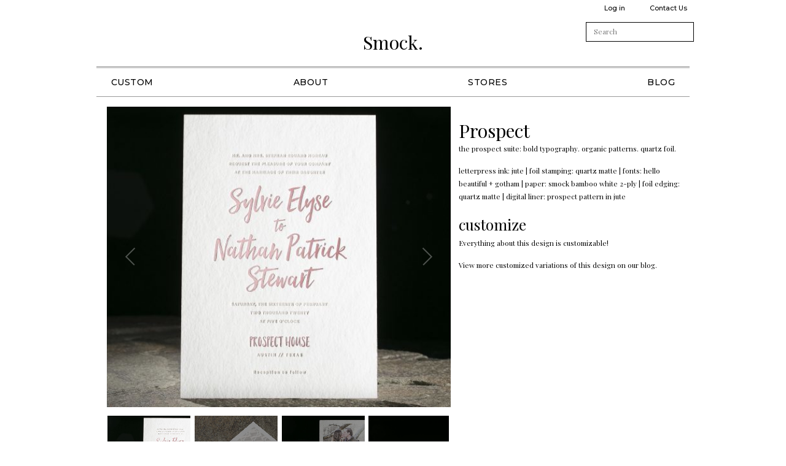

--- FILE ---
content_type: text/html; charset=UTF-8
request_url: https://smockpaper.com/designs/prospect/
body_size: 5366
content:
<!doctype html>
<!--[if lt IE 7]>      <html class="no-js lt-ie9 lt-ie8 lt-ie7"> <![endif]-->
<!--[if IE 7]>         <html class="no-js lt-ie9 lt-ie8"> <![endif]-->
<!--[if IE 8]>         <html class="no-js lt-ie9"> <![endif]-->
<!--[if gt IE 8]><!--> <html class="no-js"> <!--<![endif]-->
	<head>
		<title>Prospect - Smock. Modern wedding invitations</title>
		<meta charset="utf-8">
		<meta name="viewport" content="width=device-width,initial-scale=1.0">
   		<link rel="icon" type="image/png" href="https://smockpaper.com/wp-content/themes/smock2/img/favicon.png">
		<link rel="pingback" href="https://smockpaper.com/xmlrpc.php" />
		<script>!function(e,c){e[c]=e[c]+(e[c]&&" ")+"quform-js"}(document.documentElement,"className");</script><meta name='robots' content='index, follow, max-image-preview:large, max-snippet:-1, max-video-preview:-1' />

	<!-- This site is optimized with the Yoast SEO plugin v26.6 - https://yoast.com/wordpress/plugins/seo/ -->
	<meta name="description" content="Prospect: modern wedding invitations featuring bold typography, organic patterns and an unexpected pop of rose colored foil." />
	<link rel="canonical" href="https://smockpaper.com/designs/prospect/" />
	<meta property="og:locale" content="en_US" />
	<meta property="og:type" content="article" />
	<meta property="og:title" content="Prospect - Smock. Modern wedding invitations" />
	<meta property="og:description" content="Prospect: modern wedding invitations featuring bold typography, organic patterns and an unexpected pop of rose colored foil." />
	<meta property="og:url" content="https://smockpaper.com/designs/prospect/" />
	<meta property="og:site_name" content="Smock." />
	<meta property="article:publisher" content="http://facebook.com/smockpaper" />
	<script type="application/ld+json" class="yoast-schema-graph">{"@context":"https://schema.org","@graph":[{"@type":"WebPage","@id":"https://smockpaper.com/designs/prospect/","url":"https://smockpaper.com/designs/prospect/","name":"Prospect - Smock. Modern wedding invitations","isPartOf":{"@id":"https://smockpaper.com/#website"},"datePublished":"2016-08-30T16:22:46+00:00","description":"Prospect: modern wedding invitations featuring bold typography, organic patterns and an unexpected pop of rose colored foil.","inLanguage":"en-US","potentialAction":[{"@type":"ReadAction","target":["https://smockpaper.com/designs/prospect/"]}]},{"@type":"WebSite","@id":"https://smockpaper.com/#website","url":"https://smockpaper.com/","name":"Smock.","description":"Sustainably Printed in Syracuse, NY","potentialAction":[{"@type":"SearchAction","target":{"@type":"EntryPoint","urlTemplate":"https://smockpaper.com/?s={search_term_string}"},"query-input":{"@type":"PropertyValueSpecification","valueRequired":true,"valueName":"search_term_string"}}],"inLanguage":"en-US"}]}</script>
	<!-- / Yoast SEO plugin. -->


<link rel='dns-prefetch' href='//ajax.googleapis.com' />
<link rel='dns-prefetch' href='//smockpaper.com' />
<link rel="alternate" type="application/rss+xml" title="Smock. &raquo; Prospect Comments Feed" href="https://smockpaper.com/designs/prospect/feed/" />
<link rel="alternate" title="oEmbed (JSON)" type="application/json+oembed" href="https://smockpaper.com/wp-json/oembed/1.0/embed?url=https%3A%2F%2Fsmockpaper.com%2Fdesigns%2Fprospect%2F" />
<link rel="alternate" title="oEmbed (XML)" type="text/xml+oembed" href="https://smockpaper.com/wp-json/oembed/1.0/embed?url=https%3A%2F%2Fsmockpaper.com%2Fdesigns%2Fprospect%2F&#038;format=xml" />
<link rel="https://api.w.org/" href="https://smockpaper.com/wp-json/" /><link rel="EditURI" type="application/rsd+xml" title="RSD" href="https://smockpaper.com/xmlrpc.php?rsd" />
<meta name="generator" content="WordPress 6.9" />
<link rel='shortlink' href='https://smockpaper.com/?p=28330' />
<noscript><link rel="stylesheet" type="text/css" href="https://smockpaper.com/wp-content/plugins/boxcar-faqs/css/boxcar-faqs-noscript.css?ver=1.0.0" /></noscript><link rel='stylesheet' id='dashicons-css' href='https://smockpaper.com/wp-includes/css/dashicons.min.css?ver=6.9' type='text/css' media='all' />
<link rel='stylesheet' id='q-a-plus-group-css' href='https://smockpaper.com/wp-content/plugins/bwp-minify/min/?f=wp-content/plugins/boxcar-faqs/css/boxcar-faqs.css,wp-includes/js/thickbox/thickbox.css,wp-content/themes/smock2/style.css,wp-content/plugins/quform/cache/quform.4.css&#038;ver=1770068542' type='text/css' media='all' />
<link rel='stylesheet' id='taxonomy-image-plugin-public-group-css' href='https://smockpaper.com/wp-content/plugins/bwp-minify/min/?f=wp-content/plugins/taxonomy-images/css/style.css&#038;ver=1770068542' type='text/css' media='screen' />
	</head>
	<body class="wp-singular design-template-default single single-design postid-28330 wp-theme-boxcar-base wp-child-theme-smock2">
		<!--[if lt IE 10]>
			<p class="browsehappy">You are using an <strong>outdated</strong> browser. Please <a href="http://browsehappy.com/">upgrade your browser</a> to improve your experience.</p>
		<![endif]-->

<noscript><p class="major loading">
 For full functionality of this site it is necessary to enable JavaScript.<br>
 Click <a href="http://www.enable-javascript.com/" target="_blank" style="color: blue;">
 here</a> to find out how to enable JavaScript in your web browser.
</p></noscript>


	<header id="main_header">

	<h1 id="header_logo">
    <a href="https://smockpaper.com">Smock.</a>
    <button class="hamburger"></button>
  </h1>


	<p class="assistive-text"><a href="#main" title="Skip to the good stuff!">Skip to the good stuff!</a></p>

	<aside id="user_controls_and_search">
		<ul>
						<li><h3 class="assistive-text">Login/Logout</h3><a rel="nofollow" href="https://smockpaper.com/wp-login.php">Log in</a></li>
						<li><h3 class="assistive-text">Contact Us</h3><a href="https://smockpaper.com/about/contact-us">Contact Us</a></li>
		</ul>
		<form method="get" id="searchform" action="https://smockpaper.com/">
	<label for="s" class="assistive-text">Search</label>
	<input type="text" class="field" name="s" id="s" placeholder="Search">
	<button class="submit" name="submit" id="searchsubmit"></button>
</form>
	</aside>

			


	<nav id="main_navigation">
	<h2 class="assistive-text">Main Menu.</h2>

		<ul class="desktop" id="menu-navigation"><li id="menu-item-13679" class="menu-item menu-item-type-custom menu-item-object-custom menu-item-has-children menu-item-13679"><a href="//smockpaper.com/designs/">Custom</a>
<ul class="sub-menu">
	<li id="menu-item-15641" class="menu-item menu-item-type-taxonomy menu-item-object-design_variation_galleries menu-item-15641"><a href="https://smockpaper.com/galleries/wedding/">Wedding Invitations</a></li>
	<li id="menu-item-18577" class="menu-item menu-item-type-taxonomy menu-item-object-design_variation_galleries menu-item-18577"><a href="https://smockpaper.com/galleries/mitzvah/">Mitzvah Invitations</a></li>
	<li id="menu-item-25405" class="menu-item menu-item-type-taxonomy menu-item-object-design_variation_galleries menu-item-25405"><a href="https://smockpaper.com/galleries/holiday/">Holiday</a></li>
	<li id="menu-item-11702" class="menu-item menu-item-type-post_type menu-item-object-page menu-item-has-children menu-item-11702"><a href="https://smockpaper.com/customize/">Customize</a>
	<ul class="sub-menu">
		<li id="menu-item-11699" class="menu-item menu-item-type-post_type menu-item-object-page menu-item-11699"><a href="https://smockpaper.com/customize/printing-methods/">Our Printing Methods</a></li>
		<li id="menu-item-11711" class="menu-item menu-item-type-post_type menu-item-object-page menu-item-11711"><a href="https://smockpaper.com/customize/fonts-monograms-and-calligraphy/">Fonts, Monograms, and Calligraphy</a></li>
		<li id="menu-item-11703" class="menu-item menu-item-type-post_type menu-item-object-page menu-item-11703"><a href="https://smockpaper.com/customize/custom-design-services/">Custom Design Services</a></li>
		<li id="menu-item-11710" class="menu-item menu-item-type-post_type menu-item-object-page menu-item-11710"><a href="https://smockpaper.com/customize/papers/">Papers</a></li>
		<li id="menu-item-11709" class="menu-item menu-item-type-post_type menu-item-object-page menu-item-11709"><a href="https://smockpaper.com/customize/sizes-and-shapes/">Sizes and Shapes</a></li>
		<li id="menu-item-11707" class="menu-item menu-item-type-post_type menu-item-object-page menu-item-11707"><a href="https://smockpaper.com/customize/enclosures/">Enclosures</a></li>
		<li id="menu-item-11704" class="menu-item menu-item-type-post_type menu-item-object-page menu-item-11704"><a href="https://smockpaper.com/customize/edgings/">Edgings</a></li>
		<li id="menu-item-11706" class="menu-item menu-item-type-post_type menu-item-object-page menu-item-11706"><a href="https://smockpaper.com/customize/patterns/">Patterns</a></li>
		<li id="menu-item-11705" class="menu-item menu-item-type-post_type menu-item-object-page menu-item-11705"><a href="https://smockpaper.com/customize/motifs/">Motifs</a></li>
		<li id="menu-item-24832" class="menu-item menu-item-type-post_type menu-item-object-page menu-item-24832"><a href="https://smockpaper.com/customize/pricing/">Pricing</a></li>
	</ul>
</li>
</ul>
</li>
<li id="menu-item-2302" class="menu-item menu-item-type-post_type menu-item-object-page menu-item-has-children menu-item-2302"><a href="https://smockpaper.com/about/">About</a>
<ul class="sub-menu">
	<li id="menu-item-2310" class="menu-item menu-item-type-post_type menu-item-object-page menu-item-2310"><a href="https://smockpaper.com/about/how-we-work/">How We Work</a></li>
	<li id="menu-item-2309" class="menu-item menu-item-type-post_type menu-item-object-page menu-item-2309"><a href="https://smockpaper.com/about/green-printing/">Green Printing</a></li>
	<li id="menu-item-2306" class="menu-item menu-item-type-post_type menu-item-object-page menu-item-2306"><a href="https://smockpaper.com/about/act/">Act</a></li>
	<li id="menu-item-2307" class="menu-item menu-item-type-post_type menu-item-object-page menu-item-2307"><a href="https://smockpaper.com/about/contact-us/">Contact Us</a></li>
</ul>
</li>
<li id="menu-item-2314" class="menu-item menu-item-type-post_type menu-item-object-page menu-item-has-children menu-item-2314"><a href="https://smockpaper.com/dealers/">Stores</a>
<ul class="sub-menu">
	<li id="menu-item-24658" class="menu-item menu-item-type-post_type menu-item-object-page menu-item-24658"><a href="https://smockpaper.com/dealers/">Find a dealer</a></li>
	<li id="menu-item-2315" class="menu-item menu-item-type-post_type menu-item-object-page menu-item-2315"><a href="https://smockpaper.com/wholesale/">Become a dealer</a></li>
</ul>
</li>
<li id="menu-item-2316" class="menu-item menu-item-type-post_type menu-item-object-page current_page_parent menu-item-2316"><a href="https://smockpaper.com/blog/">Blog</a></li>
</ul>

	</nav>




</header>
	
	<div id="main" class="container ">


	


	



		<div id="content">




<article id="post-28330" class="single-product post-type-design">

<div class="single-product__gallery-summary-group">

		<div class="galleria single-product__images">
				<a href="https://d1mkprg9bp64fp.cloudfront.net/wp-content/blogs.dir/4/files/2016/08/Prospect_1-1-704x469.jpg"><img src="https://d1mkprg9bp64fp.cloudfront.net/wp-content/blogs.dir/4/files/2016/08/Prospect_1-1-704x469.jpg" data-variation-id="28331" data-big="https://d1mkprg9bp64fp.cloudfront.net/wp-content/blogs.dir/4/files/2016/08/Prospect_1-1.jpg"></a>
				<a href="https://d1mkprg9bp64fp.cloudfront.net/wp-content/blogs.dir/4/files/2016/08/Prospect_8-704x470.jpg"><img src="https://d1mkprg9bp64fp.cloudfront.net/wp-content/blogs.dir/4/files/2016/08/Prospect_8-704x470.jpg" data-variation-id="28331" data-big="https://d1mkprg9bp64fp.cloudfront.net/wp-content/blogs.dir/4/files/2016/08/Prospect_8.jpg"></a>
				<a href="https://d1mkprg9bp64fp.cloudfront.net/wp-content/blogs.dir/4/files/2016/08/Prospect_5-704x469.jpg"><img src="https://d1mkprg9bp64fp.cloudfront.net/wp-content/blogs.dir/4/files/2016/08/Prospect_5-704x469.jpg" data-variation-id="28331" data-big="https://d1mkprg9bp64fp.cloudfront.net/wp-content/blogs.dir/4/files/2016/08/Prospect_5.jpg"></a>
				<a href="https://d1mkprg9bp64fp.cloudfront.net/wp-content/blogs.dir/4/files/2016/08/Prospect_2-704x469.jpg"><img src="https://d1mkprg9bp64fp.cloudfront.net/wp-content/blogs.dir/4/files/2016/08/Prospect_2-704x469.jpg" data-variation-id="28331" data-big="https://d1mkprg9bp64fp.cloudfront.net/wp-content/blogs.dir/4/files/2016/08/Prospect_2.jpg"></a>
				<a href="https://d1mkprg9bp64fp.cloudfront.net/wp-content/blogs.dir/4/files/2016/08/Prospect_3-704x469.jpg"><img src="https://d1mkprg9bp64fp.cloudfront.net/wp-content/blogs.dir/4/files/2016/08/Prospect_3-704x469.jpg" data-variation-id="28331" data-big="https://d1mkprg9bp64fp.cloudfront.net/wp-content/blogs.dir/4/files/2016/08/Prospect_3.jpg"></a>
				<a href="https://d1mkprg9bp64fp.cloudfront.net/wp-content/blogs.dir/4/files/2016/08/Prospect_4-704x470.jpg"><img src="https://d1mkprg9bp64fp.cloudfront.net/wp-content/blogs.dir/4/files/2016/08/Prospect_4-704x470.jpg" data-variation-id="28331" data-big="https://d1mkprg9bp64fp.cloudfront.net/wp-content/blogs.dir/4/files/2016/08/Prospect_4.jpg"></a>
				<a href="https://d1mkprg9bp64fp.cloudfront.net/wp-content/blogs.dir/4/files/2016/08/Prospect_6-704x469.jpg"><img src="https://d1mkprg9bp64fp.cloudfront.net/wp-content/blogs.dir/4/files/2016/08/Prospect_6-704x469.jpg" data-variation-id="28331" data-big="https://d1mkprg9bp64fp.cloudfront.net/wp-content/blogs.dir/4/files/2016/08/Prospect_6.jpg"></a>
				<a href="https://d1mkprg9bp64fp.cloudfront.net/wp-content/blogs.dir/4/files/2016/08/Prospect_7-704x469.jpg"><img src="https://d1mkprg9bp64fp.cloudfront.net/wp-content/blogs.dir/4/files/2016/08/Prospect_7-704x469.jpg" data-variation-id="28331" data-big="https://d1mkprg9bp64fp.cloudfront.net/wp-content/blogs.dir/4/files/2016/08/Prospect_7.jpg"></a>
			</div>
	
	<div class="single-product__summary">

		<header>
			<h1 class="single-product__title">Prospect</h1>
		</header>

	
	
		<div id="design_variation_28331_description" hidden class="design-variation-description">

		<p>the prospect suite: bold typography. organic patterns. quartz foil.</p><p>letterpress ink: jute | foil stamping: quartz matte | fonts: hello beautiful + gotham | paper: smock bamboo white 2-ply | foil edging: quartz matte | digital liner: prospect pattern in jute</p>
				<p class="additional-pieces">
				</p>

		</div>

	
		<h2>customize</h2>
		<p>Everything about this design is <a href="https://smockpaper.com/customize">customizable</a>!</p>
		<p>View more customized variations of this design on our <a href="https://smockpaper.com/tag/prospect/">blog</a>.</p>
	</div>

</div>

	
<section class="recommended-designs">
	<h2 class="recommended-designs__heading">Recommended Designs</h2>
	<ul class="recommended-designs__ul">

		<li id="post-28250" class="recommended-designs__item">
		<a href="https://smockpaper.com/designs/camden/">


				<img src="https://d1mkprg9bp64fp.cloudfront.net/wp-content/blogs.dir/4/files/2016/08/Camden_1-144x144.jpg" alt="">
					<p class="recommended-designs__item__title">Camden</p>
		</a>
		</li>

		<li id="post-23615" class="recommended-designs__item">
		<a href="https://smockpaper.com/designs/ellory/">


				<img src="https://d1mkprg9bp64fp.cloudfront.net/wp-content/blogs.dir/4/files/2015/06/Ellory-A11A0571-144x144.jpg" alt="">
					<p class="recommended-designs__item__title">Ellory</p>
		</a>
		</li>

		<li id="post-18781" class="recommended-designs__item">
		<a href="https://smockpaper.com/designs/barnesly/">


				<img src="https://d1mkprg9bp64fp.cloudfront.net/wp-content/blogs.dir/4/files/2014/06/Barnesly-1-144x144.jpg" alt="">
					<p class="recommended-designs__item__title">Barnesly</p>
		</a>
		</li>


	</ul>
</section>



	<footer>

	
	</footer>
</article>

	


		</div>


	

	</div>

	<footer id="main_footer">

  <div class="footer__column-container">

    <div class="footer__column">

    <h2 class="footer__heading">Wholesale</h2>
    <ul class="footer__list">
      <li><a href="/dealers/">Find a dealer</a></li>
      <li><a href="/wholesale">Become a dealer</a></li>
    </ul>

    </div>

    <div class="footer__column">

    <h2 class="footer__heading">About</h2>
    <ul class="footer__list">
      <li><a href="/about/">Us</a></li>
      <li><a href="/about/how-we-work/">How we work</a></li>
      <li><a href="/about/green-printing/">Green printing</a></li>
      <li><a href="/about/contact-us/">Contact</a></li>
      <li><a href="tel:8005949845">800-594-9845</a></li>
      <li><a href="mailto:hello@smockpaper.com">hello@smockpaper.com</a></li>
    </ul>

    </div>

    <div class="footer__column">

    	<section id="storefinder">
    		<h2 class="assistive-text">Find a store</h2>
    		<button class="click-for-map">find a store</button>
    	</section>

    	<section id="newsletter">
    		<h2 class="assistive-text">Newsletter</h2>
    		<form action="https://boxcarpress.createsend.com/t/y/s/yuuls/" method="post">
    			<p>
    				<label class="footer__heading" for="fieldEmail">receive smock news, sales &amp; secrets:</label>
    				<input id="fieldEmail" name="cm-yuuls-yuuls" type="email" required placeholder="enter your email address">
    				<button hidden type="submit">Subscribe</button>
    			</p>
    		</form>
    	</section>

    	<section id="social">
    		<h2 class="assistive-text">Social Media</h2>
    		<ul class="footer__social-list">
    			<li><a class="pinterest" href="https://pinterest.com/smockpaper" title="Our Pinterest Board"><img src="https://smockpaper.com/wp-content/themes/smock2/img/pinterest.png" alt="Pinterest"></a></li>
    			<li><a class="facebook" href="https://facebook.com/smockpaper" title="Our Facebook Page"><img src="https://smockpaper.com/wp-content/themes/smock2/img/facebook.png" alt="Facebook"></a></li>
    			<li><a class="twitter" href="https://twitter.com/smockpaper" title="Our Twitter Feed"><img src="https://smockpaper.com/wp-content/themes/smock2/img/twitter.png" alt="Twitter"></a></li>
    		<li><a class="twitter" href="https://instagram.com/smockpaper" title="Our Instagram Feed"><img src="https://smockpaper.com/wp-content/themes/smock2/img/instagram.png" alt="Twitter"></a></li>
    		</ul>
    	</section>

    </div>

  </div>

	<p id="copyright">all site content &copy; 2026 smock.</p>

</footer>

	<div id="overlay" hidden></div>
	<div id="msgr"></div>
<script type="speculationrules">
{"prefetch":[{"source":"document","where":{"and":[{"href_matches":"/*"},{"not":{"href_matches":["/wp-*.php","/wp-admin/*","/files/*","/wp-content/*","/wp-content/plugins/*","/wp-content/themes/smock2/*","/wp-content/themes/boxcar-base/*","/*\\?(.+)"]}},{"not":{"selector_matches":"a[rel~=\"nofollow\"]"}},{"not":{"selector_matches":".no-prefetch, .no-prefetch a"}}]},"eagerness":"conservative"}]}
</script>
<script type='text/javascript'>
/* <![CDATA[ */ 
var BXP = {"restNonce":false,"appBaseUrl":"\/wp-content\/plugins\/boxcar-rest\/js-dist\/","siteRoot":"","themeRoot":"\/wp-content\/themes\/smock2","imageRoot":"https:\/\/smockpaper.com\/files","isAdmin":false,"isEmployee":false,"isDealer":false,"currentAccountId":false,"debug":false,"jsVersion":142,"googleAPI":"AIzaSyDNN5zH10oOlTIJHXBrCdeDm48BFKA8oAs","isLoggedIn":false,"interimOrdering":true};
 /* ]]> */ 
</script>
<script type="text/javascript" src="//ajax.googleapis.com/ajax/libs/jquery/2.1.1/jquery.min.js?ver=2.1.1" id="jquery-js"></script>
<script type="text/javascript" src="https://smockpaper.com/wp-content/mu-plugins/boxcar-bootstrap/js/jquery-migrate.min.js?ver=1.2.1" id="jquery-migrate-js"></script>
<script type="text/javascript" id="thickbox-js-extra">
/* <![CDATA[ */
var thickboxL10n = {"next":"Next \u003E","prev":"\u003C Prev","image":"Image","of":"of","close":"Close","noiframes":"This feature requires inline frames. You have iframes disabled or your browser does not support them.","loadingAnimation":"https://smockpaper.com/wp-includes/js/thickbox/loadingAnimation.gif"};
//# sourceURL=thickbox-js-extra
/* ]]> */
</script>
<script type="text/javascript" id="like_post-js-extra">
/* <![CDATA[ */
var ajax_var = {"url":"https://smockpaper.com/wp-admin/admin-ajax.php","nonce":"85afea3728"};
//# sourceURL=like_post-js-extra
/* ]]> */
</script>
<script type="text/javascript" id="quform-js-extra">
/* <![CDATA[ */
var quformL10n = [];
quformL10n = {"pluginUrl":"https:\/\/smockpaper.com\/wp-content\/plugins\/quform","ajaxUrl":"https:\/\/smockpaper.com\/wp-admin\/admin-ajax.php","ajaxError":"Ajax error","errorMessageTitle":"There was a problem","removeFile":"Remove","supportPageCaching":true};
//# sourceURL=quform-js-extra
/* ]]> */
</script>
<script type='text/javascript' src='https://smockpaper.com/wp-content/plugins/bwp-minify/min/?f=wp-content/plugins/boxcar-faqs/js/boxcar-faqs.js,wp-includes/js/thickbox/thickbox.js,wp-content/mu-plugins/boxcar-bootstrap/js/login.js,wp-content/plugins/boxcar-faqs/js/ratings.js,wp-content/themes/boxcar-base/js/galleria.js,wp-content/themes/boxcar-base/js/waypoints.js,wp-content/themes/boxcar-base/js/boxcar-base.js,wp-content/plugins/boxcar-rest/js-dist/core.js,wp-content/plugins/quform/cache/quform.4.js,wp-content/themes/boxcar-base/js/galleria.classic.js,wp-includes/js/comment-reply.min.js,wp-content/themes/smock2/js/common.js&#038;ver=1770068542'></script>

</body>
</html>